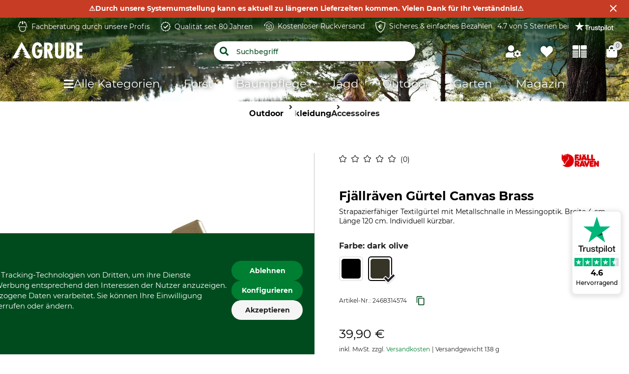

--- FILE ---
content_type: application/javascript
request_url: https://widget.sizekick.io/assets/inject-app-font-style-28ad820f.js
body_size: 1710
content:
import{aC as h,Z as m,Y as k,E as c,a8 as y,aD as b,T as g,G as z,aE as v,ak as f,aF as S,U as M,N as r,aG as U,a7 as T,y as u}from"./integration-ee2286e6.js";import{t as d,x as p}from"./lit-ddace6d9.js";import{S as I,y as w,s as O,m as C,f as x,t as A,a as R,h as $,c as _,b as L}from"./rxjs-c4339868.js";var E=Object.defineProperty,B=Object.getOwnPropertyDescriptor,l=(t,s,n,e)=>{for(var i,o=e>1?void 0:e?B(s,n):s,a=t.length-1;a>=0;a--)(i=t[a])&&(o=(e?i(s,n,o):i(o))||o);return e&&o&&E(s,n,o),o};const N=t=>{class s extends t{constructor(){super(...arguments),this.shouldShowRedoMeasurementsUI=!1,this.isMeasurementsStateLoaded=!1,this.disconnecting=new I,this.isTooltipOpen=!1,this.tooltipRef=h(),this.isMobileUser=m.isMobile()}connectedCallback(){super.connectedCallback(),k("szkRedoOldMeasurementsUI",c.getState().customer.id).subscribe(e=>{this.shouldShowRedoMeasurementsUI=e&&this.measurementsAge==y.OVER_SIX_MONTHS,this.isMeasurementsStateLoaded=!0}),b(),new URLSearchParams(window.location.search).get("szk-open")!==null&&this.onFindSizeButtonClick()}disconnectedCallback(){this.disconnecting.next(!0),super.disconnectedCallback()}async openMyApp(){g.track(z.FIND_SIZE_BUTTON_CLICKED),v(),f()}get tooltipCloseIcon(){return"/assets/widget-tooltip/close-icon-marccain.svg"}onFindSizeButtonClick(){this.isMeasurementsStateLoaded&&this.shouldShowRedoMeasurementsUI?S():this.openMyApp()}onFindSizeButtonMouseEnter(){var e;this.isMobileUser||((e=this.tooltipRef.value)==null||e.setTooltipOpen(!0))}onFindSizeButtonMouseLeave(){var e;this.isMobileUser||((e=this.tooltipRef.value)==null||e.setTooltipOpen(!1))}onToolTipChange(e){this.isTooltipOpen=e.detail.isOpen}redoOldMeasurementsTooltipUI(){return p`
        <div slot="title-prefix" class="bg-accent-80 rounded-full p-[2px]">
          <szk-svg-icon-container
            size="16px"
            color="neutral-20"
            icon=${"https://my.sizekick.io"+M}
          ></szk-svg-icon-container>
        </div>
        <span class="szk-tooltip-title" slot="title">
          ${r("Update your recommendations",{id:"pdp.update_recommendations"})}
        </span>
        <span class="szk-tooltip-body" slot="content">
          ${r("Your body may have changed in the past few months. Continue getting the best size recommendations by using Sizekick again.",{id:"pdp.update_recommendations_body"})}
        </span>
      `}createMeasurementsTooltipUI(){return p`
        <span class="szk-tooltip-title" slot="title">${r("The sizing app!",{id:"pdp.tooltip_title"})}</span>
        <span class="szk-tooltip-body" slot="content">
          ${r("Choose your body shape or quickly take a video to get your personalized size recommendation.",{id:"pdp.tooltip_body"})}
        </span>
      `}szkAdvisorUI(e=[]){if(!this.isMeasurementsStateLoaded)return;const i=this.isTooltipOpen?"var(--szk-advisor-button-secondary-color)":"var(--szk-advisor-button-primary-color)",o=this.isTooltipOpen?"var(--szk-advisor-text-secondary-color)":"var(--szk-advisor-text-primary-color)",a=c.getState().customer.id;return p`
        <szk-stopcock feature="szkAdvisorUI" customer=${a}>
          <szk-widget-tooltip
            id="szk-advisor-tooltip"
            @tooltip-change=${this.onToolTipChange}
            .additionalClickSelectors=${e}
            ${U(this.tooltipRef)}
          >
            <div
              id="advisorUIHoverableComponent"
              slot="hoverable-component"
              style="background-color: ${i}; line-height: 0; color: ${o};"
              class="flex justify-center items-center text-center rounded-full tracking-normal text-white h-4 w-4"
            >
              <span class="text-[13.74px]">?</span>
            </div>
            ${this.shouldShowRedoMeasurementsUI?this.redoOldMeasurementsTooltipUI():this.createMeasurementsTooltipUI()}
          </szk-widget-tooltip>
        </szk-stopcock>
      `}}return l([T("journey.measurementsAge")],s.prototype,"measurementsAge",2),l([d()],s.prototype,"shouldShowRedoMeasurementsUI",2),l([d()],s.prototype,"isMeasurementsStateLoaded",2),l([d()],s.prototype,"isTooltipOpen",2),s};function P(t,s=5e3){return w(u(document.body),u(document.head)).pipe(O(!0),C(()=>document.querySelector(t)),x(Boolean),A(1),s?R(s):$(),_(()=>L(()=>"Selector timeout for "+t)))}const q=()=>{if(document.getElementById("szk-app-fonts"))return;const t=document.createElement("link");t.setAttribute("id","szk-app-fonts"),t.setAttribute("rel","stylesheet"),t.setAttribute("href","https://fonts.googleapis.com/css?family=Ubuntu:300,regular,bold&subset=Latin"),t.setAttribute("as","style"),t.setAttribute("onload","this.onload=null;this.rel='stylesheet'"),document.head.append(t)};export{N as F,q as i,P as w};


--- FILE ---
content_type: text/javascript
request_url: https://www.grube.at/504766a822c5bfd908a8795e9c804b7161fc57ae/assets/grube/js/20.app.js
body_size: 366
content:
(window.webpackJsonp=window.webpackJsonp||[]).push([[20],{567:function(e,t,n){},617:function(e,t,n){"use strict";var a=n(567);n.n(a).a},663:function(e,t,n){"use strict";n.r(t);var a=function(){var e=this.$createElement;return(this._self._c||e)("span",{staticClass:"ma-0 pa-0"})};a._withStripped=!0;var s={name:"app-style-loader"},p=(n(617),n(1)),r=Object(p.a)(s,a,[],!1,null,null,null);r.options.__file="src/grube/components/appStyleLoader/AppStyleLoader.vue";t.default=r.exports}}]);